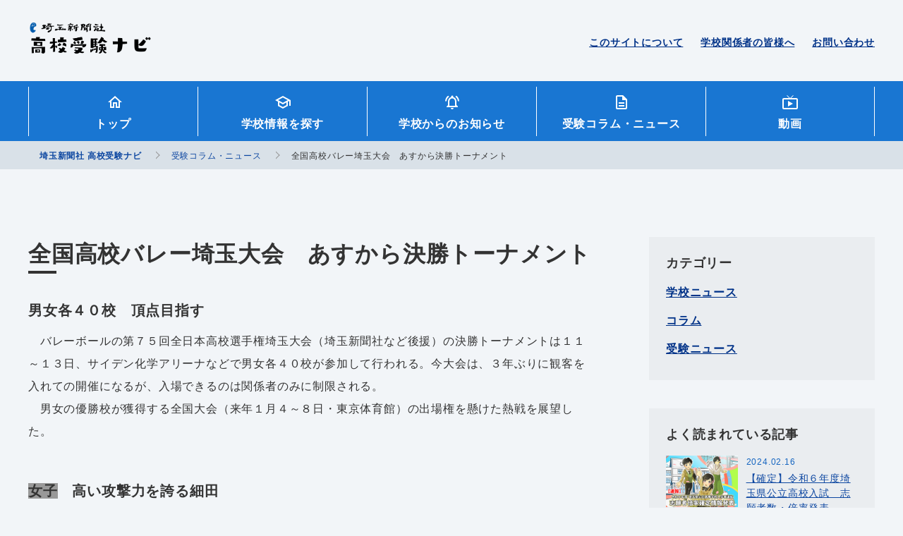

--- FILE ---
content_type: text/html; charset=UTF-8
request_url: https://saitama-np-jukennavi.com/column-news/%E5%85%A8%E5%9B%BD%E9%AB%98%E6%A0%A1%E3%83%90%E3%83%AC%E3%83%BC%E5%9F%BC%E7%8E%89%E5%A4%A7%E4%BC%9A%E3%80%80%E3%81%82%E3%81%99%E3%81%8B%E3%82%89%E6%B1%BA%E5%8B%9D%E3%83%88%E3%83%BC%E3%83%8A%E3%83%A1/
body_size: 15875
content:
<!DOCTYPE html>
<html lang="ja">

	<head>
		<!-- Global site tag (gtag.js) - Google Analytics -->
		<script async src="https://www.googletagmanager.com/gtag/js?id=G-7EFB116G10"></script>
		<script>
		  window.dataLayer = window.dataLayer || [];
		  function gtag(){dataLayer.push(arguments);}
		  gtag('js', new Date());

		  gtag('config', 'G-7EFB116G10');
		</script>
		<meta charset="utf-8">
		<!--PC・スマホの時-->
			<meta name="viewport" content="width=device-width, initial-scale=1">
				<meta http-equiv="X-UA-Compatible" content="IE=edge">
		<meta name="format-detection" content="telephone=no,address=no,email=no">
		<meta name="robots" content="index,follow">
		<title>埼玉新聞社 高校受験ナビ</title>
		<!-- basic OGP -->
		<!-- /basic OGP -->
		<!--<link rel="shortcut icon" href="https://saitama-np-jukennavi.com/cms/wp-content/themes/saitama_navi/assets/image/favicon.ico">-->
		<!--Place `favicon.ico` in the root directory. -->
		<link rel="apple-touch-icon" href="https://saitama-np-jukennavi.com/cms/wp-content/themes/saitama_navi/assets/image/icon/apple-touch-icon.png">
		<link rel="alternate" href="/pdf" type="application/pdf">
		<link rel="alternate" href="/feed" type="application/rss+xml">
		<link href="https://fonts.googleapis.com/css?family=Satisfy&amp;display=swap" rel="stylesheet">
		<link rel="stylesheet" href="https://saitama-np-jukennavi.com/cms/wp-content/themes/saitama_navi/assets/css/style.css">
		<!-- IE11 -->
		<!--<script src="https://cdnjs.cloudflare.com/ajax/libs/object-fit-images/3.2.4/ofi.js"></script>
		<script>objectFitImages();</script>-->
		<!-- IE11 -->
		<!-- wp_headここから -->
		
		<!-- All in One SEO 4.9.3 - aioseo.com -->
	<meta name="description" content="男女各４０校 頂点目指す バレーボールの第７５回全日本高校選手権埼玉大会（埼玉新聞社など後援）の決勝トーナメ" />
	<meta name="robots" content="max-image-preview:large" />
	<link rel="canonical" href="https://saitama-np-jukennavi.com/column-news/%e5%85%a8%e5%9b%bd%e9%ab%98%e6%a0%a1%e3%83%90%e3%83%ac%e3%83%bc%e5%9f%bc%e7%8e%89%e5%a4%a7%e4%bc%9a%e3%80%80%e3%81%82%e3%81%99%e3%81%8b%e3%82%89%e6%b1%ba%e5%8b%9d%e3%83%88%e3%83%bc%e3%83%8a%e3%83%a1/" />
	<meta name="generator" content="All in One SEO (AIOSEO) 4.9.3" />
		<meta property="og:locale" content="ja_JP" />
		<meta property="og:site_name" content="埼玉新聞社 高校受験ナビ" />
		<meta property="og:type" content="article" />
		<meta property="og:title" content="全国高校バレー埼玉大会 あすから決勝トーナメント | 埼玉新聞社 高校受験ナビ" />
		<meta property="og:description" content="男女各４０校 頂点目指す バレーボールの第７５回全日本高校選手権埼玉大会（埼玉新聞社など後援）の決勝トーナメ" />
		<meta property="og:url" content="https://saitama-np-jukennavi.com/column-news/%e5%85%a8%e5%9b%bd%e9%ab%98%e6%a0%a1%e3%83%90%e3%83%ac%e3%83%bc%e5%9f%bc%e7%8e%89%e5%a4%a7%e4%bc%9a%e3%80%80%e3%81%82%e3%81%99%e3%81%8b%e3%82%89%e6%b1%ba%e5%8b%9d%e3%83%88%e3%83%bc%e3%83%8a%e3%83%a1/" />
		<meta property="og:image" content="https://saitama-np-jukennavi.com/cms/wp-content/uploads/2022/11/0fa1b479c028a1420eaa6cf9222e052d.jpg" />
		<meta property="og:image:secure_url" content="https://saitama-np-jukennavi.com/cms/wp-content/uploads/2022/11/0fa1b479c028a1420eaa6cf9222e052d.jpg" />
		<meta property="og:image:width" content="1146" />
		<meta property="og:image:height" content="1996" />
		<meta property="article:published_time" content="2022-11-10T01:02:06+00:00" />
		<meta property="article:modified_time" content="2022-11-10T01:02:43+00:00" />
		<meta name="twitter:card" content="summary" />
		<meta name="twitter:site" content="@saitamanpkyoiku" />
		<meta name="twitter:title" content="全国高校バレー埼玉大会 あすから決勝トーナメント | 埼玉新聞社 高校受験ナビ" />
		<meta name="twitter:description" content="男女各４０校 頂点目指す バレーボールの第７５回全日本高校選手権埼玉大会（埼玉新聞社など後援）の決勝トーナメ" />
		<meta name="twitter:image" content="https://saitama-np-jukennavi.com/cms/wp-content/uploads/2022/11/0fa1b479c028a1420eaa6cf9222e052d.jpg" />
		<script type="application/ld+json" class="aioseo-schema">
			{"@context":"https:\/\/schema.org","@graph":[{"@type":"BreadcrumbList","@id":"https:\/\/saitama-np-jukennavi.com\/column-news\/%e5%85%a8%e5%9b%bd%e9%ab%98%e6%a0%a1%e3%83%90%e3%83%ac%e3%83%bc%e5%9f%bc%e7%8e%89%e5%a4%a7%e4%bc%9a%e3%80%80%e3%81%82%e3%81%99%e3%81%8b%e3%82%89%e6%b1%ba%e5%8b%9d%e3%83%88%e3%83%bc%e3%83%8a%e3%83%a1\/#breadcrumblist","itemListElement":[{"@type":"ListItem","@id":"https:\/\/saitama-np-jukennavi.com#listItem","position":1,"name":"\u30db\u30fc\u30e0","item":"https:\/\/saitama-np-jukennavi.com","nextItem":{"@type":"ListItem","@id":"https:\/\/saitama-np-jukennavi.com\/column-news\/#listItem","name":"\u53d7\u9a13\u30b3\u30e9\u30e0\u30fb\u30cb\u30e5\u30fc\u30b9"}},{"@type":"ListItem","@id":"https:\/\/saitama-np-jukennavi.com\/column-news\/#listItem","position":2,"name":"\u53d7\u9a13\u30b3\u30e9\u30e0\u30fb\u30cb\u30e5\u30fc\u30b9","item":"https:\/\/saitama-np-jukennavi.com\/column-news\/","nextItem":{"@type":"ListItem","@id":"https:\/\/saitama-np-jukennavi.com\/column-news\/column_category\/school-news\/#listItem","name":"\u5b66\u6821\u30cb\u30e5\u30fc\u30b9"},"previousItem":{"@type":"ListItem","@id":"https:\/\/saitama-np-jukennavi.com#listItem","name":"\u30db\u30fc\u30e0"}},{"@type":"ListItem","@id":"https:\/\/saitama-np-jukennavi.com\/column-news\/column_category\/school-news\/#listItem","position":3,"name":"\u5b66\u6821\u30cb\u30e5\u30fc\u30b9","item":"https:\/\/saitama-np-jukennavi.com\/column-news\/column_category\/school-news\/","nextItem":{"@type":"ListItem","@id":"https:\/\/saitama-np-jukennavi.com\/column-news\/%e5%85%a8%e5%9b%bd%e9%ab%98%e6%a0%a1%e3%83%90%e3%83%ac%e3%83%bc%e5%9f%bc%e7%8e%89%e5%a4%a7%e4%bc%9a%e3%80%80%e3%81%82%e3%81%99%e3%81%8b%e3%82%89%e6%b1%ba%e5%8b%9d%e3%83%88%e3%83%bc%e3%83%8a%e3%83%a1\/#listItem","name":"\u5168\u56fd\u9ad8\u6821\u30d0\u30ec\u30fc\u57fc\u7389\u5927\u4f1a\u3000\u3042\u3059\u304b\u3089\u6c7a\u52dd\u30c8\u30fc\u30ca\u30e1\u30f3\u30c8"},"previousItem":{"@type":"ListItem","@id":"https:\/\/saitama-np-jukennavi.com\/column-news\/#listItem","name":"\u53d7\u9a13\u30b3\u30e9\u30e0\u30fb\u30cb\u30e5\u30fc\u30b9"}},{"@type":"ListItem","@id":"https:\/\/saitama-np-jukennavi.com\/column-news\/%e5%85%a8%e5%9b%bd%e9%ab%98%e6%a0%a1%e3%83%90%e3%83%ac%e3%83%bc%e5%9f%bc%e7%8e%89%e5%a4%a7%e4%bc%9a%e3%80%80%e3%81%82%e3%81%99%e3%81%8b%e3%82%89%e6%b1%ba%e5%8b%9d%e3%83%88%e3%83%bc%e3%83%8a%e3%83%a1\/#listItem","position":4,"name":"\u5168\u56fd\u9ad8\u6821\u30d0\u30ec\u30fc\u57fc\u7389\u5927\u4f1a\u3000\u3042\u3059\u304b\u3089\u6c7a\u52dd\u30c8\u30fc\u30ca\u30e1\u30f3\u30c8","previousItem":{"@type":"ListItem","@id":"https:\/\/saitama-np-jukennavi.com\/column-news\/column_category\/school-news\/#listItem","name":"\u5b66\u6821\u30cb\u30e5\u30fc\u30b9"}}]},{"@type":"Organization","@id":"https:\/\/saitama-np-jukennavi.com\/#organization","name":"\u57fc\u7389\u65b0\u805e\u793e \u9ad8\u6821\u53d7\u9a13\u30ca\u30d3","url":"https:\/\/saitama-np-jukennavi.com\/"},{"@type":"WebPage","@id":"https:\/\/saitama-np-jukennavi.com\/column-news\/%e5%85%a8%e5%9b%bd%e9%ab%98%e6%a0%a1%e3%83%90%e3%83%ac%e3%83%bc%e5%9f%bc%e7%8e%89%e5%a4%a7%e4%bc%9a%e3%80%80%e3%81%82%e3%81%99%e3%81%8b%e3%82%89%e6%b1%ba%e5%8b%9d%e3%83%88%e3%83%bc%e3%83%8a%e3%83%a1\/#webpage","url":"https:\/\/saitama-np-jukennavi.com\/column-news\/%e5%85%a8%e5%9b%bd%e9%ab%98%e6%a0%a1%e3%83%90%e3%83%ac%e3%83%bc%e5%9f%bc%e7%8e%89%e5%a4%a7%e4%bc%9a%e3%80%80%e3%81%82%e3%81%99%e3%81%8b%e3%82%89%e6%b1%ba%e5%8b%9d%e3%83%88%e3%83%bc%e3%83%8a%e3%83%a1\/","name":"\u5168\u56fd\u9ad8\u6821\u30d0\u30ec\u30fc\u57fc\u7389\u5927\u4f1a \u3042\u3059\u304b\u3089\u6c7a\u52dd\u30c8\u30fc\u30ca\u30e1\u30f3\u30c8 | \u57fc\u7389\u65b0\u805e\u793e \u9ad8\u6821\u53d7\u9a13\u30ca\u30d3","description":"\u7537\u5973\u5404\uff14\uff10\u6821 \u9802\u70b9\u76ee\u6307\u3059 \u30d0\u30ec\u30fc\u30dc\u30fc\u30eb\u306e\u7b2c\uff17\uff15\u56de\u5168\u65e5\u672c\u9ad8\u6821\u9078\u624b\u6a29\u57fc\u7389\u5927\u4f1a\uff08\u57fc\u7389\u65b0\u805e\u793e\u306a\u3069\u5f8c\u63f4\uff09\u306e\u6c7a\u52dd\u30c8\u30fc\u30ca\u30e1","inLanguage":"ja","isPartOf":{"@id":"https:\/\/saitama-np-jukennavi.com\/#website"},"breadcrumb":{"@id":"https:\/\/saitama-np-jukennavi.com\/column-news\/%e5%85%a8%e5%9b%bd%e9%ab%98%e6%a0%a1%e3%83%90%e3%83%ac%e3%83%bc%e5%9f%bc%e7%8e%89%e5%a4%a7%e4%bc%9a%e3%80%80%e3%81%82%e3%81%99%e3%81%8b%e3%82%89%e6%b1%ba%e5%8b%9d%e3%83%88%e3%83%bc%e3%83%8a%e3%83%a1\/#breadcrumblist"},"datePublished":"2022-11-10T10:02:06+09:00","dateModified":"2022-11-10T10:02:43+09:00"},{"@type":"WebSite","@id":"https:\/\/saitama-np-jukennavi.com\/#website","url":"https:\/\/saitama-np-jukennavi.com\/","name":"\u57fc\u7389\u65b0\u805e\u793e \u9ad8\u6821\u53d7\u9a13\u30ca\u30d3","inLanguage":"ja","publisher":{"@id":"https:\/\/saitama-np-jukennavi.com\/#organization"}}]}
		</script>
		<!-- All in One SEO -->

<link rel="alternate" title="oEmbed (JSON)" type="application/json+oembed" href="https://saitama-np-jukennavi.com/wp-json/oembed/1.0/embed?url=https%3A%2F%2Fsaitama-np-jukennavi.com%2Fcolumn-news%2F%25e5%2585%25a8%25e5%259b%25bd%25e9%25ab%2598%25e6%25a0%25a1%25e3%2583%2590%25e3%2583%25ac%25e3%2583%25bc%25e5%259f%25bc%25e7%258e%2589%25e5%25a4%25a7%25e4%25bc%259a%25e3%2580%2580%25e3%2581%2582%25e3%2581%2599%25e3%2581%258b%25e3%2582%2589%25e6%25b1%25ba%25e5%258b%259d%25e3%2583%2588%25e3%2583%25bc%25e3%2583%258a%25e3%2583%25a1%2F" />
<link rel="alternate" title="oEmbed (XML)" type="text/xml+oembed" href="https://saitama-np-jukennavi.com/wp-json/oembed/1.0/embed?url=https%3A%2F%2Fsaitama-np-jukennavi.com%2Fcolumn-news%2F%25e5%2585%25a8%25e5%259b%25bd%25e9%25ab%2598%25e6%25a0%25a1%25e3%2583%2590%25e3%2583%25ac%25e3%2583%25bc%25e5%259f%25bc%25e7%258e%2589%25e5%25a4%25a7%25e4%25bc%259a%25e3%2580%2580%25e3%2581%2582%25e3%2581%2599%25e3%2581%258b%25e3%2582%2589%25e6%25b1%25ba%25e5%258b%259d%25e3%2583%2588%25e3%2583%25bc%25e3%2583%258a%25e3%2583%25a1%2F&#038;format=xml" />
<style id='wp-img-auto-sizes-contain-inline-css' type='text/css'>
img:is([sizes=auto i],[sizes^="auto," i]){contain-intrinsic-size:3000px 1500px}
/*# sourceURL=wp-img-auto-sizes-contain-inline-css */
</style>
<style id='wp-emoji-styles-inline-css' type='text/css'>

	img.wp-smiley, img.emoji {
		display: inline !important;
		border: none !important;
		box-shadow: none !important;
		height: 1em !important;
		width: 1em !important;
		margin: 0 0.07em !important;
		vertical-align: -0.1em !important;
		background: none !important;
		padding: 0 !important;
	}
/*# sourceURL=wp-emoji-styles-inline-css */
</style>
<style id='wp-block-library-inline-css' type='text/css'>
:root{--wp-block-synced-color:#7a00df;--wp-block-synced-color--rgb:122,0,223;--wp-bound-block-color:var(--wp-block-synced-color);--wp-editor-canvas-background:#ddd;--wp-admin-theme-color:#007cba;--wp-admin-theme-color--rgb:0,124,186;--wp-admin-theme-color-darker-10:#006ba1;--wp-admin-theme-color-darker-10--rgb:0,107,160.5;--wp-admin-theme-color-darker-20:#005a87;--wp-admin-theme-color-darker-20--rgb:0,90,135;--wp-admin-border-width-focus:2px}@media (min-resolution:192dpi){:root{--wp-admin-border-width-focus:1.5px}}.wp-element-button{cursor:pointer}:root .has-very-light-gray-background-color{background-color:#eee}:root .has-very-dark-gray-background-color{background-color:#313131}:root .has-very-light-gray-color{color:#eee}:root .has-very-dark-gray-color{color:#313131}:root .has-vivid-green-cyan-to-vivid-cyan-blue-gradient-background{background:linear-gradient(135deg,#00d084,#0693e3)}:root .has-purple-crush-gradient-background{background:linear-gradient(135deg,#34e2e4,#4721fb 50%,#ab1dfe)}:root .has-hazy-dawn-gradient-background{background:linear-gradient(135deg,#faaca8,#dad0ec)}:root .has-subdued-olive-gradient-background{background:linear-gradient(135deg,#fafae1,#67a671)}:root .has-atomic-cream-gradient-background{background:linear-gradient(135deg,#fdd79a,#004a59)}:root .has-nightshade-gradient-background{background:linear-gradient(135deg,#330968,#31cdcf)}:root .has-midnight-gradient-background{background:linear-gradient(135deg,#020381,#2874fc)}:root{--wp--preset--font-size--normal:16px;--wp--preset--font-size--huge:42px}.has-regular-font-size{font-size:1em}.has-larger-font-size{font-size:2.625em}.has-normal-font-size{font-size:var(--wp--preset--font-size--normal)}.has-huge-font-size{font-size:var(--wp--preset--font-size--huge)}.has-text-align-center{text-align:center}.has-text-align-left{text-align:left}.has-text-align-right{text-align:right}.has-fit-text{white-space:nowrap!important}#end-resizable-editor-section{display:none}.aligncenter{clear:both}.items-justified-left{justify-content:flex-start}.items-justified-center{justify-content:center}.items-justified-right{justify-content:flex-end}.items-justified-space-between{justify-content:space-between}.screen-reader-text{border:0;clip-path:inset(50%);height:1px;margin:-1px;overflow:hidden;padding:0;position:absolute;width:1px;word-wrap:normal!important}.screen-reader-text:focus{background-color:#ddd;clip-path:none;color:#444;display:block;font-size:1em;height:auto;left:5px;line-height:normal;padding:15px 23px 14px;text-decoration:none;top:5px;width:auto;z-index:100000}html :where(.has-border-color){border-style:solid}html :where([style*=border-top-color]){border-top-style:solid}html :where([style*=border-right-color]){border-right-style:solid}html :where([style*=border-bottom-color]){border-bottom-style:solid}html :where([style*=border-left-color]){border-left-style:solid}html :where([style*=border-width]){border-style:solid}html :where([style*=border-top-width]){border-top-style:solid}html :where([style*=border-right-width]){border-right-style:solid}html :where([style*=border-bottom-width]){border-bottom-style:solid}html :where([style*=border-left-width]){border-left-style:solid}html :where(img[class*=wp-image-]){height:auto;max-width:100%}:where(figure){margin:0 0 1em}html :where(.is-position-sticky){--wp-admin--admin-bar--position-offset:var(--wp-admin--admin-bar--height,0px)}@media screen and (max-width:600px){html :where(.is-position-sticky){--wp-admin--admin-bar--position-offset:0px}}

/*# sourceURL=wp-block-library-inline-css */
</style><style id='global-styles-inline-css' type='text/css'>
:root{--wp--preset--aspect-ratio--square: 1;--wp--preset--aspect-ratio--4-3: 4/3;--wp--preset--aspect-ratio--3-4: 3/4;--wp--preset--aspect-ratio--3-2: 3/2;--wp--preset--aspect-ratio--2-3: 2/3;--wp--preset--aspect-ratio--16-9: 16/9;--wp--preset--aspect-ratio--9-16: 9/16;--wp--preset--color--black: #000000;--wp--preset--color--cyan-bluish-gray: #abb8c3;--wp--preset--color--white: #ffffff;--wp--preset--color--pale-pink: #f78da7;--wp--preset--color--vivid-red: #cf2e2e;--wp--preset--color--luminous-vivid-orange: #ff6900;--wp--preset--color--luminous-vivid-amber: #fcb900;--wp--preset--color--light-green-cyan: #7bdcb5;--wp--preset--color--vivid-green-cyan: #00d084;--wp--preset--color--pale-cyan-blue: #8ed1fc;--wp--preset--color--vivid-cyan-blue: #0693e3;--wp--preset--color--vivid-purple: #9b51e0;--wp--preset--gradient--vivid-cyan-blue-to-vivid-purple: linear-gradient(135deg,rgb(6,147,227) 0%,rgb(155,81,224) 100%);--wp--preset--gradient--light-green-cyan-to-vivid-green-cyan: linear-gradient(135deg,rgb(122,220,180) 0%,rgb(0,208,130) 100%);--wp--preset--gradient--luminous-vivid-amber-to-luminous-vivid-orange: linear-gradient(135deg,rgb(252,185,0) 0%,rgb(255,105,0) 100%);--wp--preset--gradient--luminous-vivid-orange-to-vivid-red: linear-gradient(135deg,rgb(255,105,0) 0%,rgb(207,46,46) 100%);--wp--preset--gradient--very-light-gray-to-cyan-bluish-gray: linear-gradient(135deg,rgb(238,238,238) 0%,rgb(169,184,195) 100%);--wp--preset--gradient--cool-to-warm-spectrum: linear-gradient(135deg,rgb(74,234,220) 0%,rgb(151,120,209) 20%,rgb(207,42,186) 40%,rgb(238,44,130) 60%,rgb(251,105,98) 80%,rgb(254,248,76) 100%);--wp--preset--gradient--blush-light-purple: linear-gradient(135deg,rgb(255,206,236) 0%,rgb(152,150,240) 100%);--wp--preset--gradient--blush-bordeaux: linear-gradient(135deg,rgb(254,205,165) 0%,rgb(254,45,45) 50%,rgb(107,0,62) 100%);--wp--preset--gradient--luminous-dusk: linear-gradient(135deg,rgb(255,203,112) 0%,rgb(199,81,192) 50%,rgb(65,88,208) 100%);--wp--preset--gradient--pale-ocean: linear-gradient(135deg,rgb(255,245,203) 0%,rgb(182,227,212) 50%,rgb(51,167,181) 100%);--wp--preset--gradient--electric-grass: linear-gradient(135deg,rgb(202,248,128) 0%,rgb(113,206,126) 100%);--wp--preset--gradient--midnight: linear-gradient(135deg,rgb(2,3,129) 0%,rgb(40,116,252) 100%);--wp--preset--font-size--small: 13px;--wp--preset--font-size--medium: 20px;--wp--preset--font-size--large: 36px;--wp--preset--font-size--x-large: 42px;--wp--preset--spacing--20: 0.44rem;--wp--preset--spacing--30: 0.67rem;--wp--preset--spacing--40: 1rem;--wp--preset--spacing--50: 1.5rem;--wp--preset--spacing--60: 2.25rem;--wp--preset--spacing--70: 3.38rem;--wp--preset--spacing--80: 5.06rem;--wp--preset--shadow--natural: 6px 6px 9px rgba(0, 0, 0, 0.2);--wp--preset--shadow--deep: 12px 12px 50px rgba(0, 0, 0, 0.4);--wp--preset--shadow--sharp: 6px 6px 0px rgba(0, 0, 0, 0.2);--wp--preset--shadow--outlined: 6px 6px 0px -3px rgb(255, 255, 255), 6px 6px rgb(0, 0, 0);--wp--preset--shadow--crisp: 6px 6px 0px rgb(0, 0, 0);}:where(.is-layout-flex){gap: 0.5em;}:where(.is-layout-grid){gap: 0.5em;}body .is-layout-flex{display: flex;}.is-layout-flex{flex-wrap: wrap;align-items: center;}.is-layout-flex > :is(*, div){margin: 0;}body .is-layout-grid{display: grid;}.is-layout-grid > :is(*, div){margin: 0;}:where(.wp-block-columns.is-layout-flex){gap: 2em;}:where(.wp-block-columns.is-layout-grid){gap: 2em;}:where(.wp-block-post-template.is-layout-flex){gap: 1.25em;}:where(.wp-block-post-template.is-layout-grid){gap: 1.25em;}.has-black-color{color: var(--wp--preset--color--black) !important;}.has-cyan-bluish-gray-color{color: var(--wp--preset--color--cyan-bluish-gray) !important;}.has-white-color{color: var(--wp--preset--color--white) !important;}.has-pale-pink-color{color: var(--wp--preset--color--pale-pink) !important;}.has-vivid-red-color{color: var(--wp--preset--color--vivid-red) !important;}.has-luminous-vivid-orange-color{color: var(--wp--preset--color--luminous-vivid-orange) !important;}.has-luminous-vivid-amber-color{color: var(--wp--preset--color--luminous-vivid-amber) !important;}.has-light-green-cyan-color{color: var(--wp--preset--color--light-green-cyan) !important;}.has-vivid-green-cyan-color{color: var(--wp--preset--color--vivid-green-cyan) !important;}.has-pale-cyan-blue-color{color: var(--wp--preset--color--pale-cyan-blue) !important;}.has-vivid-cyan-blue-color{color: var(--wp--preset--color--vivid-cyan-blue) !important;}.has-vivid-purple-color{color: var(--wp--preset--color--vivid-purple) !important;}.has-black-background-color{background-color: var(--wp--preset--color--black) !important;}.has-cyan-bluish-gray-background-color{background-color: var(--wp--preset--color--cyan-bluish-gray) !important;}.has-white-background-color{background-color: var(--wp--preset--color--white) !important;}.has-pale-pink-background-color{background-color: var(--wp--preset--color--pale-pink) !important;}.has-vivid-red-background-color{background-color: var(--wp--preset--color--vivid-red) !important;}.has-luminous-vivid-orange-background-color{background-color: var(--wp--preset--color--luminous-vivid-orange) !important;}.has-luminous-vivid-amber-background-color{background-color: var(--wp--preset--color--luminous-vivid-amber) !important;}.has-light-green-cyan-background-color{background-color: var(--wp--preset--color--light-green-cyan) !important;}.has-vivid-green-cyan-background-color{background-color: var(--wp--preset--color--vivid-green-cyan) !important;}.has-pale-cyan-blue-background-color{background-color: var(--wp--preset--color--pale-cyan-blue) !important;}.has-vivid-cyan-blue-background-color{background-color: var(--wp--preset--color--vivid-cyan-blue) !important;}.has-vivid-purple-background-color{background-color: var(--wp--preset--color--vivid-purple) !important;}.has-black-border-color{border-color: var(--wp--preset--color--black) !important;}.has-cyan-bluish-gray-border-color{border-color: var(--wp--preset--color--cyan-bluish-gray) !important;}.has-white-border-color{border-color: var(--wp--preset--color--white) !important;}.has-pale-pink-border-color{border-color: var(--wp--preset--color--pale-pink) !important;}.has-vivid-red-border-color{border-color: var(--wp--preset--color--vivid-red) !important;}.has-luminous-vivid-orange-border-color{border-color: var(--wp--preset--color--luminous-vivid-orange) !important;}.has-luminous-vivid-amber-border-color{border-color: var(--wp--preset--color--luminous-vivid-amber) !important;}.has-light-green-cyan-border-color{border-color: var(--wp--preset--color--light-green-cyan) !important;}.has-vivid-green-cyan-border-color{border-color: var(--wp--preset--color--vivid-green-cyan) !important;}.has-pale-cyan-blue-border-color{border-color: var(--wp--preset--color--pale-cyan-blue) !important;}.has-vivid-cyan-blue-border-color{border-color: var(--wp--preset--color--vivid-cyan-blue) !important;}.has-vivid-purple-border-color{border-color: var(--wp--preset--color--vivid-purple) !important;}.has-vivid-cyan-blue-to-vivid-purple-gradient-background{background: var(--wp--preset--gradient--vivid-cyan-blue-to-vivid-purple) !important;}.has-light-green-cyan-to-vivid-green-cyan-gradient-background{background: var(--wp--preset--gradient--light-green-cyan-to-vivid-green-cyan) !important;}.has-luminous-vivid-amber-to-luminous-vivid-orange-gradient-background{background: var(--wp--preset--gradient--luminous-vivid-amber-to-luminous-vivid-orange) !important;}.has-luminous-vivid-orange-to-vivid-red-gradient-background{background: var(--wp--preset--gradient--luminous-vivid-orange-to-vivid-red) !important;}.has-very-light-gray-to-cyan-bluish-gray-gradient-background{background: var(--wp--preset--gradient--very-light-gray-to-cyan-bluish-gray) !important;}.has-cool-to-warm-spectrum-gradient-background{background: var(--wp--preset--gradient--cool-to-warm-spectrum) !important;}.has-blush-light-purple-gradient-background{background: var(--wp--preset--gradient--blush-light-purple) !important;}.has-blush-bordeaux-gradient-background{background: var(--wp--preset--gradient--blush-bordeaux) !important;}.has-luminous-dusk-gradient-background{background: var(--wp--preset--gradient--luminous-dusk) !important;}.has-pale-ocean-gradient-background{background: var(--wp--preset--gradient--pale-ocean) !important;}.has-electric-grass-gradient-background{background: var(--wp--preset--gradient--electric-grass) !important;}.has-midnight-gradient-background{background: var(--wp--preset--gradient--midnight) !important;}.has-small-font-size{font-size: var(--wp--preset--font-size--small) !important;}.has-medium-font-size{font-size: var(--wp--preset--font-size--medium) !important;}.has-large-font-size{font-size: var(--wp--preset--font-size--large) !important;}.has-x-large-font-size{font-size: var(--wp--preset--font-size--x-large) !important;}
/*# sourceURL=global-styles-inline-css */
</style>

<style id='classic-theme-styles-inline-css' type='text/css'>
/*! This file is auto-generated */
.wp-block-button__link{color:#fff;background-color:#32373c;border-radius:9999px;box-shadow:none;text-decoration:none;padding:calc(.667em + 2px) calc(1.333em + 2px);font-size:1.125em}.wp-block-file__button{background:#32373c;color:#fff;text-decoration:none}
/*# sourceURL=/wp-includes/css/classic-themes.min.css */
</style>
<link rel='stylesheet' id='contact-form-7-css' href='https://saitama-np-jukennavi.com/cms/wp-content/plugins/contact-form-7/includes/css/styles.css?ver=6.1.4' type='text/css' media='all' />
<link rel='stylesheet' id='wpcf7-redirect-script-frontend-css' href='https://saitama-np-jukennavi.com/cms/wp-content/plugins/wpcf7-redirect/build/assets/frontend-script.css?ver=2c532d7e2be36f6af233' type='text/css' media='all' />
<link rel='stylesheet' id='wp-pagenavi-css' href='https://saitama-np-jukennavi.com/cms/wp-content/plugins/wp-pagenavi/pagenavi-css.css?ver=2.70' type='text/css' media='all' />
<link rel='stylesheet' id='cf7cf-style-css' href='https://saitama-np-jukennavi.com/cms/wp-content/plugins/cf7-conditional-fields/style.css?ver=2.6.7' type='text/css' media='all' />
<script type="text/javascript" src="https://saitama-np-jukennavi.com/cms/wp-includes/js/jquery/jquery.min.js?ver=3.7.1" id="jquery-core-js"></script>
<script type="text/javascript" src="https://saitama-np-jukennavi.com/cms/wp-includes/js/jquery/jquery-migrate.min.js?ver=3.4.1" id="jquery-migrate-js"></script>
<link rel="https://api.w.org/" href="https://saitama-np-jukennavi.com/wp-json/" /><link rel="alternate" title="JSON" type="application/json" href="https://saitama-np-jukennavi.com/wp-json/wp/v2/column-news/5964" /><link rel="EditURI" type="application/rsd+xml" title="RSD" href="https://saitama-np-jukennavi.com/cms/xmlrpc.php?rsd" />
<meta name="generator" content="WordPress 6.9" />
<link rel='shortlink' href='https://saitama-np-jukennavi.com/?p=5964' />
<style type="text/css">.recentcomments a{display:inline !important;padding:0 !important;margin:0 !important;}</style><meta name="redi-version" content="1.2.7" /><link rel="icon" href="https://saitama-np-jukennavi.com/cms/wp-content/uploads/2020/10/favicon.png" sizes="32x32" />
<link rel="icon" href="https://saitama-np-jukennavi.com/cms/wp-content/uploads/2020/10/favicon.png" sizes="192x192" />
<link rel="apple-touch-icon" href="https://saitama-np-jukennavi.com/cms/wp-content/uploads/2020/10/favicon.png" />
<meta name="msapplication-TileImage" content="https://saitama-np-jukennavi.com/cms/wp-content/uploads/2020/10/favicon.png" />
		<!-- wp_headここまで-->
		<title>埼玉新聞社 高校受験ナビ</title>
		<!-- ga tag -->
		<!-- ※ここにGoogleアナリティクスのトラッキングコードを記入 -->
	</head>

		<body class="school_info">
		<div class="wrapper" id="wrapper">
			<header class="headerTop">
					<p class="headerTop__brandName"><a class="clearText" href="https://saitama-np-jukennavi.com">埼玉新聞社 高校受験ナビ</a></p>
					<ul class="headerTop__contactBox hideSp">
					<li><a href="https://saitama-np-jukennavi.com/about">このサイトについて</a></li>
					<li><a href="https://saitama-np-jukennavi.com/for-school-officials">学校関係者の皆様へ</a></li>
					<li><a href="https://saitama-np-jukennavi.com/contact">お問い合わせ</a></li>
				</ul>
			</header>
			<nav class="GNav">
				<div class="GNav__menuOpenBtn" id="js_gnavMenu-openBtn"><span></span><span></span><span></span>
					<p class="GNav__menuBtnMenu">MENU</p>
				</div>
				<div class="GNav__menu cf">
					<div class="GNav__menuCloseBtn" id="js_gnavMenu-closeBtn"></div>
					<ul class="mainMenu">
						<li class="mainMenu__list hideSp"><a class="topList icon icon_home" href="https://saitama-np-jukennavi.com">トップ</a></li>
						<li class="mainMenu__list"><a class="topList icon icon_school_info" href="https://saitama-np-jukennavi.com/filtered-search">学校情報<br class="hidePc">を探す</a></li>
						<li class="mainMenu__list"><a class="topList icon icon_school_news" href="https://saitama-np-jukennavi.com/school-information">学校からのお知らせ</a></li>
						<li class="mainMenu__list"><a class="topList icon icon_column" href="https://saitama-np-jukennavi.com/column-news">受験コラム<br class="hidePc">・ニュース</a></li>
						<li class="mainMenu__list"><a class="topList icon icon_school_movie" href="https://saitama-np-jukennavi.com/learning-movie">動画</a></li>
					</ul>
				</div>
			</nav>
							<div class="breadcrumb">
					<div class="contentBox">
						<span property="itemListElement" typeof="ListItem"><a property="item" typeof="WebPage" title="埼玉新聞社 高校受験ナビへ移動" href="https://saitama-np-jukennavi.com" class="home home" ><span property="name">埼玉新聞社 高校受験ナビ</span></a><meta property="position" content="1"></span><span property="itemListElement" typeof="ListItem"><a property="item" typeof="WebPage" title="Go to 受験コラム・ニュース." href="https://saitama-np-jukennavi.com/column-news/" class="archive post-column-news-archive" ><span property="name">受験コラム・ニュース</span></a><meta property="position" content="2"></span><span property="itemListElement" typeof="ListItem"><span property="name" class="post post-column-news current-item">全国高校バレー埼玉大会　あすから決勝トーナメント</span><meta property="url" content="https://saitama-np-jukennavi.com/column-news/%e5%85%a8%e5%9b%bd%e9%ab%98%e6%a0%a1%e3%83%90%e3%83%ac%e3%83%bc%e5%9f%bc%e7%8e%89%e5%a4%a7%e4%bc%9a%e3%80%80%e3%81%82%e3%81%99%e3%81%8b%e3%82%89%e6%b1%ba%e5%8b%9d%e3%83%88%e3%83%bc%e3%83%8a%e3%83%a1/"><meta property="position" content="3"></span>					</div>
				</div>
			  <!-- contents -->
    <section class="contentBox cf">
      <section class="contentBoxMPc fL">
        <div class="cmsContents">
          <h1 class="mtXL">全国高校バレー埼玉大会　あすから決勝トーナメント</h1>
                      <p><span style="font-size: 20px;"><strong>男女各４０校　頂点目指す</strong></span></p>
<p>　バレーボールの第７５回全日本高校選手権埼玉大会（埼玉新聞社など後援）の決勝トーナメントは１１～１３日、サイデン化学アリーナなどで男女各４０校が参加して行われる。今大会は、３年ぶりに観客を入れての開催になるが、入場できるのは関係者のみに制限される。<br />
　男女の優勝校が獲得する全国大会（来年１月４～８日・東京体育館）の出場権を懸けた熱戦を展望した。</p>
<p>&nbsp;</p>
<p><span style="font-size: 20px; background-color: #999999;"><strong>女子</strong></span><span style="font-size: 20px;"><strong>　高い攻撃力を誇る細田</strong></span></p>
<p>&nbsp;</p>
<p>　女子は連覇を狙う<a href="https://www.hosodagakuen.jp/">細田学園</a>が最有力だ。６月の高校総体県大会では、ストレートで優勝。インターハイでも決勝トーナメント３回戦まで勝ち進んだ。レフトのエース渡会、主将でミドルの寺下を中心とするアタックは、破壊力抜群。身長１８０㌢の高さがある中田のブロック、セッター国藤の展開力もあり、各ポジションに豊富なタレントをそろえる。<br />
　初制覇を狙う<a href="https://www.sayamagaoka-h.ed.jp/">狭山ケ丘</a>は、チャレンジャー精神で逆転を狙う。チームの武器は堅守からのコン<br />
ビバレー。強烈なアタックが打てるレフト菊地、レシーブ力のミドル鈴木、攻守の要となるラ<br />
イト佐藤らが中軸を担う。勢いに乗れば爆発力は高い。<br />
　一昨年の女王である<a href="https://www.k-kyoei.ed.jp/hs/">春日部共栄</a>も復権に燃える。試合ごとに変化するレギュラー陣。センター線からの高さを生かした全員攻撃と、強化しているレシーブで勝負する。<br />
　<a href="https://shochi.jp/">正智深谷</a>は粘り強いレシーブ力が売りだ。昨年から主力だったレフト大久保と関の２年生コンビが得点源として成長。順当なら準決勝でぶつかる細田打倒を掲げる。</p>
<p>&nbsp;</p>
<p><span style="font-size: 20px; background-color: #999999;"><strong>男子</strong></span><span style="font-size: 20px;"><strong>　正智などシード勢混戦</strong></span></p>
<p>　男子は初優勝を狙う正智深谷と２年ぶりの王座奪還に燃える<a href="https://www.shohei.sugito.saitama.jp/contents/hs/">昌平</a>を軸に、<a href="https://www.saitamasakae-h.ed.jp/senior/">埼玉栄</a>、<a href="https://koshigayaminami-h.spec.ed.jp/">越谷南</a>などシード勢の実力が拮抗（きっこう）していて混戦が予想される。<br />
　６月の高校総体県大会で初優勝の正智深谷は、身長１９０㌢のセンター新井を筆頭に、平均身長約１８７㌢と例年にない高さを誇る。２年のレフト白野、セッター近藤ら勝ち気な主軸が攻守で攻めのバレーを展開する。<br />
　昌平は、高さと速さを兼ね備え総合力が高い。主将でエースのレフト坂本は、堅いレシーブとブロックのうまさで安定感抜群。機動力と決定力のあるセンター永田らを生かし、スピード感ある試合を演じたい。<br />
　２連覇が懸かる埼玉栄は、身長がない分セットプレーで勝負する。リベロ小林、ミドル安岡を中心に流れを引き寄せ、レフト黒田の強烈なスパイクへとつなげられるか。<br />
　越谷南は、攻撃主体のチームの中でレフト永田が守備の要を務める。１、２年が中心だが、点取り屋のライト関根、セッター栗原らが総力戦で挑み、頂点を目指す。</p>
<p>&nbsp;</p>
<p>&nbsp;</p>
<p><img fetchpriority="high" decoding="async" class="aligncenter wp-image-5965 size-large" src="https://saitama-np-jukennavi.com/cms/wp-content/uploads/2022/11/0fa1b479c028a1420eaa6cf9222e052d-588x1024.jpg" alt="" width="588" height="1024" /></p>
<p>&nbsp;</p>
<p>＝埼玉新聞２０２２年１１月１０日付け７面掲載＝</p>
<p>&nbsp;</p>
<p>関連記事</p>
<p><a href="https://saitama-np-jukennavi.com/column-news/%e5%85%a8%e5%9b%bd%e9%ab%98%e6%a0%a1%e3%83%90%e3%83%ac%e3%83%bc%e7%9c%8c%e5%a4%a7%e4%bc%9a%e3%80%80%e7%b5%84%e3%81%bf%e5%90%88%e3%82%8f%e3%81%9b%e6%b1%ba%e5%ae%9a/">全国高校バレー県大会　組み合わせ決定</a></p>
<p>&nbsp;</p>
<p>&nbsp;</p>
<blockquote>
<p>サイト内の</p>
<p>細田学園高校の基本情報は→<a href="https://saitama-np-jukennavi.com/school/%e7%b4%b0%e7%94%b0%e5%ad%a6%e5%9c%92%e9%ab%98%e6%a0%a1/">こちら</a></p>
<p>狭山ヶ丘高校の基本情報は→<a href="https://saitama-np-jukennavi.com/school/%e7%8b%ad%e5%b1%b1%e3%83%b6%e4%b8%98%e9%ab%98%e6%a0%a1/">こちら</a></p>
<p>春日部共栄高校の基本情報は→<a href="https://saitama-np-jukennavi.com/school/%e6%98%a5%e6%97%a5%e9%83%a8%e5%85%b1%e6%a0%84%e9%ab%98%e6%a0%a1/">こちら</a></p>
<p>正智深谷高校の基本情報は→<a href="https://saitama-np-jukennavi.com/school/%e6%ad%a3%e6%99%ba%e6%b7%b1%e8%b0%b7%e9%ab%98%e6%a0%a1/">こちら</a></p>
<p>昌平高校の基本情報は→<a href="https://saitama-np-jukennavi.com/school/%e6%98%8c%e5%b9%b3%e9%ab%98%e6%a0%a1/">こちら</a></p>
<p>埼玉栄高校の基本情報は→<a href="https://saitama-np-jukennavi.com/school/%e5%9f%bc%e7%8e%89%e6%a0%84%e9%ab%98%e6%a0%a1/">こちら</a></p>
<p>越谷南高校の基本情報は→<a href="https://saitama-np-jukennavi.com/school/%e7%9c%8c%e7%ab%8b%e8%b6%8a%e8%b0%b7%e5%8d%97%e9%ab%98%e6%a0%a1/">こちら</a></p>
</blockquote>
                  </div>
        <div class="prevLink cf mtM">
                      <span class="fL bold"><a href="https://saitama-np-jukennavi.com/column-news/%e6%b7%b1%e8%b0%b7%e3%81%a7%e6%bc%94%e5%8a%87%e3%80%8c%e7%86%b1%e6%b5%b7%e6%ae%ba%e4%ba%ba%e4%ba%8b%e4%bb%b6%e3%80%8d%e5%9c%b0%e5%85%83%e4%bf%b3%e5%84%aa%e3%81%8c%e4%b8%8a%e6%bc%94/" rel="prev">前へ戻る</a></span>
                                <span class="fR bold"><a href="https://saitama-np-jukennavi.com/column-news/%e7%9c%8c%e6%95%99%e5%a7%94%e3%80%81%e5%85%a5%e8%a9%a6%e3%81%ab%e3%81%8a%e3%81%91%e3%82%8b%e3%82%b3%e3%83%ad%e3%83%8a%e5%af%be%e5%bf%9c%e3%82%92%e7%99%ba%e8%a1%a8%e3%80%80%e9%99%bd%e6%80%a7%e8%80%85/" rel="next">次へ進む</a></span>
                  </div>
      </section>
      <section class="contentBoxSide mtXL mbXL">
	<!-- 記事のカテゴリー-->
	<section>
		<p class="textL bold">カテゴリー</p>
		<ul>
			<li class="mtS"><a href="https://saitama-np-jukennavi.com/column-news/column_category/school-news/">学校ニュース</a></li><li class="mtS"><a href="https://saitama-np-jukennavi.com/column-news/column_category/column/">コラム</a></li><li class="mtS"><a href="https://saitama-np-jukennavi.com/column-news/column_category/news/">受験ニュース</a></li>		</ul>
	</section><!-- /記事のカテゴリー -->

	<!-- よく読まれている記事-->
	<section>
	   	<p class="textL bold">よく読まれている記事</p>
				  									<div class="fBox cf mtS mtMSp mbS mbMSp">
						<a href="https://saitama-np-jukennavi.com/column-news/%e3%80%90%e7%a2%ba%e5%ae%9a%e3%80%91%e4%bb%a4%e5%92%8c%ef%bc%96%e5%b9%b4%e5%ba%a6%e5%9f%bc%e7%8e%89%e7%9c%8c%e5%85%ac%e7%ab%8b%e9%ab%98%e6%a0%a1%e5%85%a5%e8%a9%a6%e3%80%80%e5%bf%97%e9%a1%98%e8%80%85/">
							<div class="f2of5Pc f2of5Sp">
				                  				                      <img class="autoImg" src="https://saitama-np-jukennavi.com/cms/wp-content/uploads/2024/02/a11b4bb3ba448d1fa402ac3dc62cc91f.jpg" alt="">
				                  							</div>
							<div class="f3of5Pc f3of5Sp">
								<p class="date">2024.02.16</p>
								<p class="title">【確定】令和６年度埼玉県公立高校入試　志願者数・倍率発表</p>
								<!--<p class="taR textS">186380 Views</p>-->
							</div>
						</a>
					</div>
									<div class="fBox cf mtS mtMSp mbS mbMSp">
						<a href="https://saitama-np-jukennavi.com/column-news/%e3%80%90%e9%80%9f%e5%a0%b1%e3%80%91%e4%bb%a4%e5%92%8c%ef%bc%96%e5%b9%b4%e5%ba%a6%e5%9f%bc%e7%8e%89%e7%9c%8c%e5%85%ac%e7%ab%8b%e9%ab%98%e6%a0%a1%e5%85%a5%e8%a9%a6%e5%87%ba%e9%a1%98%e7%8a%b6%e6%b3%81/">
							<div class="f2of5Pc f2of5Sp">
				                  				                      <img class="autoImg" src="https://saitama-np-jukennavi.com/cms/wp-content/uploads/2024/02/895940bb745c7f5a4b651ff3072f6b45.jpg" alt="">
				                  							</div>
							<div class="f3of5Pc f3of5Sp">
								<p class="date">2024.02.09</p>
								<p class="title">【速報】令和６年度埼玉県公立高校入試出願状況・８日午後４時半現在</p>
								<!--<p class="taR textS">181479 Views</p>-->
							</div>
						</a>
					</div>
									<div class="fBox cf mtS mtMSp mbS mbMSp">
						<a href="https://saitama-np-jukennavi.com/column-news/%e3%80%90%e4%bb%a4%e5%92%8c%ef%bc%96%e5%b9%b4%e5%ba%a6%e5%9f%bc%e7%8e%89%e7%9c%8c%e5%85%ac%e7%ab%8b%e9%ab%98%e6%a0%a1%e5%85%a5%e8%a9%a6%e3%80%91%e6%9c%ac%e6%97%a5%e3%81%8b%e3%82%89%e5%85%a5%e8%a9%a6/">
							<div class="f2of5Pc f2of5Sp">
				                  				                  						                  			<img class="autoImg" src="https://saitama-np-jukennavi.com/cms/wp-content/themes/saitama_navi/assets/image/bg/default_side_news.jpg" alt="高校受験ナビデフォルトイメージ">
				                        				                  							</div>
							<div class="f3of5Pc f3of5Sp">
								<p class="date">2024.02.08</p>
								<p class="title">【令和６年度埼玉県公立高校入試】本日から入試倍率発表</p>
								<!--<p class="taR textS">170344 Views</p>-->
							</div>
						</a>
					</div>
									<div class="fBox cf mtS mtMSp mbS mbMSp">
						<a href="https://saitama-np-jukennavi.com/column-news/%e3%80%90%e9%80%9f%e5%a0%b1%e3%80%91%e4%bb%a4%e5%92%8c%ef%bc%95%e5%b9%b4%e5%ba%a6%e5%9f%bc%e7%8e%89%e7%9c%8c%e5%85%ac%e7%ab%8b%e9%ab%98%e6%a0%a1%e5%85%a5%e8%a9%a6%e3%83%bb%e7%ac%ac%ef%bc%92%e5%9b%9e/">
							<div class="f2of5Pc f2of5Sp">
				                  				                      <img class="autoImg" src="https://saitama-np-jukennavi.com/cms/wp-content/uploads/2023/01/895940bb745c7f5a4b651ff3072f6b45.jpg" alt="">
				                  							</div>
							<div class="f3of5Pc f3of5Sp">
								<p class="date">2023.01.12</p>
								<p class="title">【速報】令和５年度埼玉県公立高校入試・第２回進路希望状況調査結果発表</p>
								<!--<p class="taR textS">147412 Views</p>-->
							</div>
						</a>
					</div>
									<div class="fBox cf mtS mtMSp mbS mbMSp">
						<a href="https://saitama-np-jukennavi.com/column-news/%e3%80%90%e9%80%9f%e5%a0%b1%e3%80%91%e4%bb%a4%e5%92%8c%ef%bc%96%e5%b9%b4%e5%ba%a6%e5%9f%bc%e7%8e%89%e7%9c%8c%e5%85%ac%e7%ab%8b%e9%ab%98%e6%a0%a1%e5%85%a5%e8%a9%a6%e3%83%bb%e7%ac%ac%ef%bc%91%e5%9b%9e/">
							<div class="f2of5Pc f2of5Sp">
				                  				                      <img class="autoImg" src="https://saitama-np-jukennavi.com/cms/wp-content/uploads/2023/10/4c198c27f470f3ea571aa9e70f97a00f.jpg" alt="">
				                  							</div>
							<div class="f3of5Pc f3of5Sp">
								<p class="date">2023.10.30</p>
								<p class="title">【速報】令和６年度埼玉県公立高校入試・第１回進路希望状況調査（１０月１日現在）結果発表</p>
								<!--<p class="taR textS">134809 Views</p>-->
							</div>
						</a>
					</div>
						   	</section>
	<!-- /よく読まれている記事 -->

	<!-- 新着記事-->
	<section>
	   		<h3>最新の記事</h3>
        	  				<div class="fBox cf mtS mtMSp mbS mbMSp">
					<a href="https://saitama-np-jukennavi.com/column-news/%ef%bc%91%e3%80%81%ef%bc%92%e5%b9%b4%e7%94%9f%e5%af%be%e8%b1%a1%e5%ad%a6%e6%a0%a1%e8%aa%ac%e6%98%8e%e4%bc%9a%e3%83%bb%e5%8f%82%e5%8a%a0%e3%83%ac%e3%83%9d%e3%83%bc%e3%83%88%e3%80%80%e6%9d%89%e6%88%b8/">
						<div class="f2of5Pc f2of5Sp">
			                  			                      <img class="autoImg" src="https://saitama-np-jukennavi.com/cms/wp-content/uploads/2026/01/31195c54e11140671de4e49a45564159.jpg" alt="">
			                  						</div>
						<div class="f3of5Pc f3of5Sp">
							<p class="date">2026.01.30</p>
							<p class="title">１、２年生対象学校説明会・参加レポート　杉戸高校</p>
						</div>
					</a>
				</div>
              				<div class="fBox cf mtS mtMSp mbS mbMSp">
					<a href="https://saitama-np-jukennavi.com/column-news/%e7%b5%b1%e5%90%88%e5%85%88%e3%81%ae%e8%b6%8a%e7%94%9f%e9%ab%98%e6%a0%a1%e3%81%ab%e8%a8%98%e5%bf%b5%e7%a2%91%e3%80%80%e6%a1%9c%e3%81%ab%e3%81%8b%e3%81%91%e3%81%9f%e6%80%9d%e3%81%84%e4%bc%9d%e3%81%88/">
						<div class="f2of5Pc f2of5Sp">
			                  		                  		                            		<img class="autoImg" src="https://saitama-np-jukennavi.com/cms/wp-content/themes/saitama_navi/assets/image/bg/default_schoolnews.jpg" alt="高校受験ナビデフォルトイメージ">
		                  					                  						</div>
						<div class="f3of5Pc f3of5Sp">
							<p class="date">2026.01.30</p>
							<p class="title">統合先の越生高校に記念碑　桜にかけた思い伝えてー鳩山高校</p>
						</div>
					</a>
				</div>
              				<div class="fBox cf mtS mtMSp mbS mbMSp">
					<a href="https://saitama-np-jukennavi.com/column-news/%e8%82%b2%e3%81%a6%e3%81%9f%e6%a2%a8%e3%82%92%e4%bd%bf%e3%81%a3%e3%81%9f%e3%82%ab%e3%83%ac%e3%83%bc%e3%80%80%e9%81%93%e3%81%ae%e9%a7%85%e3%81%a7%e4%ba%ba%e6%b0%97%e3%83%bc%e6%9d%89%e6%88%b8%e8%be%b2/">
						<div class="f2of5Pc f2of5Sp">
			                  		                  		                            		<img class="autoImg" src="https://saitama-np-jukennavi.com/cms/wp-content/themes/saitama_navi/assets/image/bg/default_schoolnews.jpg" alt="高校受験ナビデフォルトイメージ">
		                  					                  						</div>
						<div class="f3of5Pc f3of5Sp">
							<p class="date">2026.01.30</p>
							<p class="title">育てた梨を使ったカレー　道の駅で人気ー杉戸農業高校</p>
						</div>
					</a>
				</div>
              				<div class="fBox cf mtS mtMSp mbS mbMSp">
					<a href="https://saitama-np-jukennavi.com/column-news/%e8%ad%b0%e5%a0%b4%e3%81%a7%e3%81%be%e3%81%a1%e3%81%ae%e8%aa%b2%e9%a1%8c%e3%82%92%e5%b8%82%e8%ad%b0%e3%81%a8%e8%ad%b0%e8%ab%96%e3%83%bc%e5%af%8c%e5%a3%ab%e8%a6%8b%e9%ab%98%e6%a0%a1/">
						<div class="f2of5Pc f2of5Sp">
			                  		                  		                            		<img class="autoImg" src="https://saitama-np-jukennavi.com/cms/wp-content/themes/saitama_navi/assets/image/bg/default_schoolnews.jpg" alt="高校受験ナビデフォルトイメージ">
		                  					                  						</div>
						<div class="f3of5Pc f3of5Sp">
							<p class="date">2026.01.29</p>
							<p class="title">議場でまちの課題を市議と議論ー富士見高校</p>
						</div>
					</a>
				</div>
              				<div class="fBox cf mtS mtMSp mbS mbMSp">
					<a href="https://saitama-np-jukennavi.com/column-news/%ef%bc%93%e5%b9%b4%e7%94%9f%ef%bc%92%e4%ba%ba%e3%81%8c%e9%9b%a3%e9%96%a2%e3%81%ae%e7%b0%bf%e8%a8%98%e8%a9%a6%e9%a8%93%e5%90%88%e6%a0%bc%e3%83%bc%e7%8b%ad%e5%b1%b1%e7%b5%8c%e6%b8%88%e9%ab%98%e6%a0%a1/">
						<div class="f2of5Pc f2of5Sp">
			                  		                  		                            		<img class="autoImg" src="https://saitama-np-jukennavi.com/cms/wp-content/themes/saitama_navi/assets/image/bg/default_schoolnews.jpg" alt="高校受験ナビデフォルトイメージ">
		                  					                  						</div>
						<div class="f3of5Pc f3of5Sp">
							<p class="date">2026.01.29</p>
							<p class="title">３年生２人が難関の簿記試験合格ー狭山経済高校</p>
						</div>
					</a>
				</div>
              	</section>
	<!-- /新着記事 -->
</section>    </section>
  <!-- contents -->
      <!-- フッター -->
      <a href="#wrapper" class="topBtn" id="topBtn"><span class="qs white">TOP</span></a>
      <footer class="Footer" id="Footer">
            <div class="contentBox">
            
                                                            <ul class="bannerArea">
                                                                                            <li class="big">
                                        <a href="https://www.sakaekita.ed.jp/2017sakaekitahp/index2017.html" target="_blank"><img
                                src="https://saitama-np-jukennavi.com/cms/wp-content/uploads/2025/04/a23683d383ed9f5f134dcbfcd911734c.gif"
                                alt=""/></a>
                    </li>
                                                                                                                                                        <li class="big">
                                        <a href="https://www.school21.jp/" target="_blank"><img
                                src="https://saitama-np-jukennavi.com/cms/wp-content/uploads/2025/04/1ff8f5b26aa6a9ffe1bd5b92885adb93.gif"
                                alt=""/></a>
                    </li>
                                                                                                                                                        <li class="big">
                                        <a href="https://koutoubu.kaichigakuen.ed.jp/" target="_blank"><img
                                src="https://saitama-np-jukennavi.com/cms/wp-content/uploads/2024/06/4afba64decc1251bafdbd05a6581e860.gif"
                                alt=""/></a>
                    </li>
                                                                    </ul>
                                                                <ul class="bannerArea">
                                                                                            <li class="big">
                                        <a href="https://www.k-kyoei.ed.jp/hs/" target="_blank"><img
                                src="https://saitama-np-jukennavi.com/cms/wp-content/uploads/2021/11/1149b80a1e2b1c51c031e6d1a8d75b96.jpg"
                                alt=""/></a>
                    </li>
                                                                                                                                                        <li class="big">
                                        <a href="https://www.center.spec.ed.jp/" target="_blank"><img
                                src="https://saitama-np-jukennavi.com/cms/wp-content/uploads/2021/04/c6fd35aa80b2f7a7976b84e7136f7628.png"
                                alt=""/></a>
                    </li>
                                                                                                                                                        <li class="big">
                                        <a href="https://www.clark.ed.jp/campus/saitama-saitama/" target="_blank"><img
                                src="https://saitama-np-jukennavi.com/cms/wp-content/uploads/2023/10/735f60856817ec96914dbdcdc8a97aaa.gif"
                                alt=""/></a>
                    </li>
                                                                    </ul>
                                                                <ul class="bannerArea">
                                                                                            <li class="big">
                                        <a href="https://www.bunan.ed.jp/highschool/" target="_blank"><img
                                src="https://saitama-np-jukennavi.com/cms/wp-content/uploads/2023/06/cf44b2406e57be712132b7aaf718103d.jpg"
                                alt=""/></a>
                    </li>
                                                                        <!--３の倍数で割り切れずにループが終わったら-->
            </ul>
                </div>
            <div class="Footer__body">
          <div class="ftsmap">
            <div class="fBoxPc cf">
              <div class="f1of3Pc">
                <ul>
                  <li>埼玉新聞社</li>
                  <li>高校受験ナビ</li>
                </ul>
                <div class="menu-footer_menu01-container"><ul id="menu-footer_menu01" class="menu"><li class="FtSMap__menuLink textS"><a target="_blank" href="https://www.saitama-np.co.jp/main/company/gaiyou.html">運営会社</a></li>
</ul></div>              </div>
              <div class="f1of3Pc">
                <div class="menu-footer_menu02-container"><ul id="menu-footer_menu02" class="menu"><li class="FtSMap__menuLink"><a href="https://saitama-np-jukennavi.com/">トップ</a></li>
<li class="FtSMap__menuLink"><a href="https://saitama-np-jukennavi.com/filtered-search/">学校情報を探す</a></li>
<li class="FtSMap__menuLink"><a href="https://saitama-np-jukennavi.com/school-information/">学校からのお知らせ</a></li>
<li class="FtSMap__menuLink"><a href="https://saitama-np-jukennavi.com/column-news/">受験コラム・ニュース</a></li>
<li class="FtSMap__menuLink"><a href="https://saitama-np-jukennavi.com/learning-movie/">動画</a></li>
</ul></div>              </div>
              <div class="f1of3Pc">
                <div class="menu-footer_menu03-container"><ul id="menu-footer_menu03" class="menu"><li class="FtSMap__menuLink"><a href="https://saitama-np-jukennavi.com/about/">このサイトについて</a></li>
<li class="FtSMap__menuLink"><a href="https://saitama-np-jukennavi.com/for-school-officials/">学校関係者の皆様へ</a></li>
<li class="FtSMap__menuLink outnow"><a>広告掲載について</a></li>
<li class="FtSMap__menuLink"><a rel="privacy-policy" href="https://saitama-np-jukennavi.com/privacy/">プライバシーポリシー</a></li>
<li class="FtSMap__menuLink"><a href="https://saitama-np-jukennavi.com/terms-of-service/">サイト利用規約</a></li>
<li class="FtSMap__menuLink"><a href="https://saitama-np-jukennavi.com/contact/">お問い合わせ</a></li>
</ul></div>              </div>
            </div>
          </div>
          <div class="Footer__copyYearContainer"></div>
          <p class="Footer__copyYear" id="js_copyYear"></p>
        </div>
      </footer><!-- /フッター -->

      <script src="https://saitama-np-jukennavi.com/cms/wp-content/themes/saitama_navi/assets/js/jquery.min.js"></script>
            <script src="https://saitama-np-jukennavi.com/cms/wp-content/themes/saitama_navi/assets/js/bundle.js"></script>
      <script src="https://saitama-np-jukennavi.com/cms/wp-content/themes/saitama_navi/assets/js/fitie.js"></script>
    </div>
    <!--WPフッターここから-->
    <script type="speculationrules">
{"prefetch":[{"source":"document","where":{"and":[{"href_matches":"/*"},{"not":{"href_matches":["/cms/wp-*.php","/cms/wp-admin/*","/cms/wp-content/uploads/*","/cms/wp-content/*","/cms/wp-content/plugins/*","/cms/wp-content/themes/saitama_navi/*","/*\\?(.+)"]}},{"not":{"selector_matches":"a[rel~=\"nofollow\"]"}},{"not":{"selector_matches":".no-prefetch, .no-prefetch a"}}]},"eagerness":"conservative"}]}
</script>
<script type="text/javascript" src="https://saitama-np-jukennavi.com/cms/wp-includes/js/dist/hooks.min.js?ver=dd5603f07f9220ed27f1" id="wp-hooks-js"></script>
<script type="text/javascript" src="https://saitama-np-jukennavi.com/cms/wp-includes/js/dist/i18n.min.js?ver=c26c3dc7bed366793375" id="wp-i18n-js"></script>
<script type="text/javascript" id="wp-i18n-js-after">
/* <![CDATA[ */
wp.i18n.setLocaleData( { 'text direction\u0004ltr': [ 'ltr' ] } );
//# sourceURL=wp-i18n-js-after
/* ]]> */
</script>
<script type="text/javascript" src="https://saitama-np-jukennavi.com/cms/wp-content/plugins/contact-form-7/includes/swv/js/index.js?ver=6.1.4" id="swv-js"></script>
<script type="text/javascript" id="contact-form-7-js-translations">
/* <![CDATA[ */
( function( domain, translations ) {
	var localeData = translations.locale_data[ domain ] || translations.locale_data.messages;
	localeData[""].domain = domain;
	wp.i18n.setLocaleData( localeData, domain );
} )( "contact-form-7", {"translation-revision-date":"2025-11-30 08:12:23+0000","generator":"GlotPress\/4.0.3","domain":"messages","locale_data":{"messages":{"":{"domain":"messages","plural-forms":"nplurals=1; plural=0;","lang":"ja_JP"},"This contact form is placed in the wrong place.":["\u3053\u306e\u30b3\u30f3\u30bf\u30af\u30c8\u30d5\u30a9\u30fc\u30e0\u306f\u9593\u9055\u3063\u305f\u4f4d\u7f6e\u306b\u7f6e\u304b\u308c\u3066\u3044\u307e\u3059\u3002"],"Error:":["\u30a8\u30e9\u30fc:"]}},"comment":{"reference":"includes\/js\/index.js"}} );
//# sourceURL=contact-form-7-js-translations
/* ]]> */
</script>
<script type="text/javascript" id="contact-form-7-js-before">
/* <![CDATA[ */
var wpcf7 = {
    "api": {
        "root": "https:\/\/saitama-np-jukennavi.com\/wp-json\/",
        "namespace": "contact-form-7\/v1"
    }
};
//# sourceURL=contact-form-7-js-before
/* ]]> */
</script>
<script type="text/javascript" src="https://saitama-np-jukennavi.com/cms/wp-content/plugins/contact-form-7/includes/js/index.js?ver=6.1.4" id="contact-form-7-js"></script>
<script type="text/javascript" id="wpcf7-redirect-script-js-extra">
/* <![CDATA[ */
var wpcf7r = {"ajax_url":"https://saitama-np-jukennavi.com/cms/wp-admin/admin-ajax.php"};
//# sourceURL=wpcf7-redirect-script-js-extra
/* ]]> */
</script>
<script type="text/javascript" src="https://saitama-np-jukennavi.com/cms/wp-content/plugins/wpcf7-redirect/build/assets/frontend-script.js?ver=2c532d7e2be36f6af233" id="wpcf7-redirect-script-js"></script>
<script type="text/javascript" id="wpcf7cf-scripts-js-extra">
/* <![CDATA[ */
var wpcf7cf_global_settings = {"ajaxurl":"https://saitama-np-jukennavi.com/cms/wp-admin/admin-ajax.php"};
//# sourceURL=wpcf7cf-scripts-js-extra
/* ]]> */
</script>
<script type="text/javascript" src="https://saitama-np-jukennavi.com/cms/wp-content/plugins/cf7-conditional-fields/js/scripts.js?ver=2.6.7" id="wpcf7cf-scripts-js"></script>
<script id="wp-emoji-settings" type="application/json">
{"baseUrl":"https://s.w.org/images/core/emoji/17.0.2/72x72/","ext":".png","svgUrl":"https://s.w.org/images/core/emoji/17.0.2/svg/","svgExt":".svg","source":{"concatemoji":"https://saitama-np-jukennavi.com/cms/wp-includes/js/wp-emoji-release.min.js?ver=6.9"}}
</script>
<script type="module">
/* <![CDATA[ */
/*! This file is auto-generated */
const a=JSON.parse(document.getElementById("wp-emoji-settings").textContent),o=(window._wpemojiSettings=a,"wpEmojiSettingsSupports"),s=["flag","emoji"];function i(e){try{var t={supportTests:e,timestamp:(new Date).valueOf()};sessionStorage.setItem(o,JSON.stringify(t))}catch(e){}}function c(e,t,n){e.clearRect(0,0,e.canvas.width,e.canvas.height),e.fillText(t,0,0);t=new Uint32Array(e.getImageData(0,0,e.canvas.width,e.canvas.height).data);e.clearRect(0,0,e.canvas.width,e.canvas.height),e.fillText(n,0,0);const a=new Uint32Array(e.getImageData(0,0,e.canvas.width,e.canvas.height).data);return t.every((e,t)=>e===a[t])}function p(e,t){e.clearRect(0,0,e.canvas.width,e.canvas.height),e.fillText(t,0,0);var n=e.getImageData(16,16,1,1);for(let e=0;e<n.data.length;e++)if(0!==n.data[e])return!1;return!0}function u(e,t,n,a){switch(t){case"flag":return n(e,"\ud83c\udff3\ufe0f\u200d\u26a7\ufe0f","\ud83c\udff3\ufe0f\u200b\u26a7\ufe0f")?!1:!n(e,"\ud83c\udde8\ud83c\uddf6","\ud83c\udde8\u200b\ud83c\uddf6")&&!n(e,"\ud83c\udff4\udb40\udc67\udb40\udc62\udb40\udc65\udb40\udc6e\udb40\udc67\udb40\udc7f","\ud83c\udff4\u200b\udb40\udc67\u200b\udb40\udc62\u200b\udb40\udc65\u200b\udb40\udc6e\u200b\udb40\udc67\u200b\udb40\udc7f");case"emoji":return!a(e,"\ud83e\u1fac8")}return!1}function f(e,t,n,a){let r;const o=(r="undefined"!=typeof WorkerGlobalScope&&self instanceof WorkerGlobalScope?new OffscreenCanvas(300,150):document.createElement("canvas")).getContext("2d",{willReadFrequently:!0}),s=(o.textBaseline="top",o.font="600 32px Arial",{});return e.forEach(e=>{s[e]=t(o,e,n,a)}),s}function r(e){var t=document.createElement("script");t.src=e,t.defer=!0,document.head.appendChild(t)}a.supports={everything:!0,everythingExceptFlag:!0},new Promise(t=>{let n=function(){try{var e=JSON.parse(sessionStorage.getItem(o));if("object"==typeof e&&"number"==typeof e.timestamp&&(new Date).valueOf()<e.timestamp+604800&&"object"==typeof e.supportTests)return e.supportTests}catch(e){}return null}();if(!n){if("undefined"!=typeof Worker&&"undefined"!=typeof OffscreenCanvas&&"undefined"!=typeof URL&&URL.createObjectURL&&"undefined"!=typeof Blob)try{var e="postMessage("+f.toString()+"("+[JSON.stringify(s),u.toString(),c.toString(),p.toString()].join(",")+"));",a=new Blob([e],{type:"text/javascript"});const r=new Worker(URL.createObjectURL(a),{name:"wpTestEmojiSupports"});return void(r.onmessage=e=>{i(n=e.data),r.terminate(),t(n)})}catch(e){}i(n=f(s,u,c,p))}t(n)}).then(e=>{for(const n in e)a.supports[n]=e[n],a.supports.everything=a.supports.everything&&a.supports[n],"flag"!==n&&(a.supports.everythingExceptFlag=a.supports.everythingExceptFlag&&a.supports[n]);var t;a.supports.everythingExceptFlag=a.supports.everythingExceptFlag&&!a.supports.flag,a.supports.everything||((t=a.source||{}).concatemoji?r(t.concatemoji):t.wpemoji&&t.twemoji&&(r(t.twemoji),r(t.wpemoji)))});
//# sourceURL=https://saitama-np-jukennavi.com/cms/wp-includes/js/wp-emoji-loader.min.js
/* ]]> */
</script>
    <!--WPフッターここまで-->
  </body>

</html>

--- FILE ---
content_type: image/svg+xml
request_url: https://saitama-np-jukennavi.com/cms/wp-content/themes/saitama_navi/assets/image/icon/icon_blockquote.svg
body_size: 130
content:
<svg xmlns="http://www.w3.org/2000/svg" width="70" height="50" viewBox="0 0 70 50">
  <path id="パス_98" data-name="パス 98" d="M10,57H25L35,37V7H5V37H20Zm40,0H65L75,37V7H45V37H60Z" transform="translate(-5 -7)" opacity="0.1"/>
</svg>


--- FILE ---
content_type: image/svg+xml
request_url: https://saitama-np-jukennavi.com/cms/wp-content/themes/saitama_navi/assets/image/icon/icon_school_news.svg
body_size: 509
content:
<svg id="notifications_active-24px" xmlns="http://www.w3.org/2000/svg" width="24" height="24" viewBox="0 0 24 24">
  <path id="パス_3" data-name="パス 3" d="M0,0H24V24H0Z" fill="none"/>
  <path id="パス_4" data-name="パス 4" d="M12,22a2.006,2.006,0,0,0,2-2H10A2.006,2.006,0,0,0,12,22Zm6-6V11c0-3.07-1.63-5.64-4.5-6.32V4a1.5,1.5,0,0,0-3,0v.68C7.64,5.36,6,7.92,6,11v5L4,18v1H20V18Zm-2,1H8V11c0-2.48,1.51-4.5,4-4.5s4,2.02,4,4.5ZM7.58,4.08,6.15,2.65A10.425,10.425,0,0,0,2.03,10.5h2A8.446,8.446,0,0,1,7.58,4.08ZM19.97,10.5h2a10.489,10.489,0,0,0-4.12-7.85L16.43,4.08A8.5,8.5,0,0,1,19.97,10.5Z" fill="#fff"/>
</svg>
